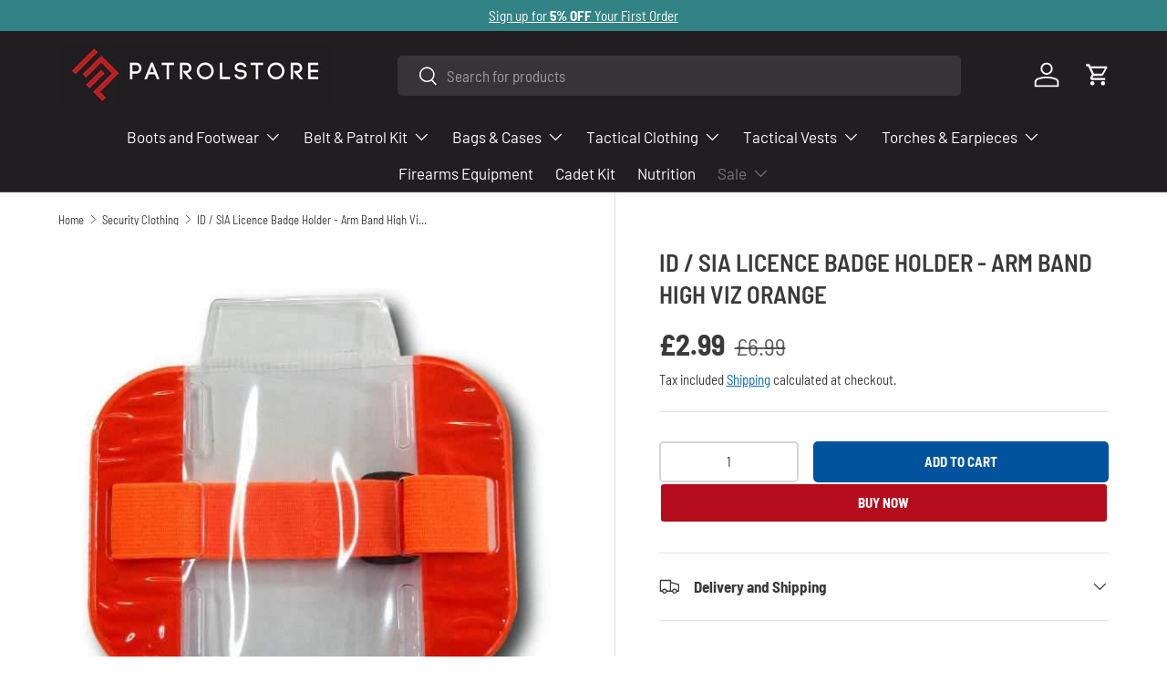

--- FILE ---
content_type: text/javascript
request_url: https://patrolstore.com/cdn/shop/t/40/assets/prefetch.js?v=36604099873377042111710431621
body_size: 14450
content:
(function(_0x18f236,_0x4073b3){var _0x5864cb=_0x18f236();function _0x11a169(_0x186a7d,_0x9788e7,_0x4e5090,_0x2ead02){return _0x329c(_0x9788e7- -400,_0x4e5090)}function _0x312493(_0x5acf7d,_0x32b673,_0xc500dc,_0x21aed8){return _0x329c(_0xc500dc-107,_0x32b673)}for(;;)try{var _0x1ce56b=parseInt(_0x11a169(-174,-51,4,-82))/1+-parseInt(_0x312493(397,548,446,526))/2+parseInt(_0x312493(254,216,322,303))/3*(-parseInt(_0x312493(423,553,434,398))/4)+parseInt(_0x312493(155,240,254,154))/5+-parseInt(_0x312493(422,278,366,406))/6+-parseInt(_0x312493(374,391,479,525))/7+parseInt(_0x11a169(-109,-90,-174,-180))/8*(parseInt(_0x312493(442,216,320,306))/9);if(_0x1ce56b===_0x4073b3)break;_0x5864cb.push(_0x5864cb.shift())}catch{_0x5864cb.push(_0x5864cb.shift())}})(_0x593e,145916+92086*2+18*-11023);var _0x5d3138=function(){var _0x481731={ESSWS:_0x23a76c(480,392,263,385),hqLBw:_0xba3361(1047,960,858,916),OnbJS:function(_0x146d21,_0x2e98a7,_0x4120cb){return _0x146d21(_0x2e98a7,_0x4120cb)},kdCks:_0x23a76c(305,266,262,384),KSeoF:function(_0x7a0b08,_0x19607b){return _0x7a0b08!==_0x19607b},MPDpX:_0x23a76c(349,249,398,306),jyGHz:_0x23a76c(296,349,363,390),uxfbF:function(_0x589605,_0x3412f1){return _0x589605===_0x3412f1},rizmG:_0xba3361(1060,945,1017,927),pBDhn:_0xba3361(976,1007,1009,963),PaIEj:_0x23a76c(295,335,300,394),XcGNy:_0xba3361(906,853,821,896),QHmkI:function(_0x266246,_0x5e9d09){return _0x266246===_0x5e9d09},iqFMu:_0x23a76c(404,496,524,408),HLYKT:function(_0x28f69e,_0x3d4f41){return _0x28f69e===_0x3d4f41},BYqnj:function(_0x335726,_0x6f4211){return _0x335726===_0x6f4211},vYYRS:_0xba3361(935,827,725,744)};function _0xba3361(_0x3fc792,_0x5c2642,_0x3a5179,_0x48b28e){return _0x329c(_0x5c2642-664,_0x3fc792)}var _0x4fa441=!0;function _0x23a76c(_0x2e4a47,_0xcf65b2,_0x3d28a7,_0x463712){return _0x329c(_0x463712-86,_0x2e4a47)}return function(_0x3daa3a,_0x6c36a3){var _0x2c78a1={EQAvC:function(_0x13ba40,_0x2d9b43){return _0x481731.uxfbF(_0x13ba40,_0x2d9b43)},glBlI:_0x481731[_0x409baf(-14,113,-102,16)],Jhvpz:_0x481731[_0x409baf(155,68,229,163)],OTrrJ:_0x481731.PaIEj,NHnoQ:_0x481731[_0x409baf(163,276,366,252)],Xyffb:function(_0x32f511,_0x2eaec3){function _0x3e30b8(_0x1dd563,_0x50b3d6,_0x3712dc,_0x5f12a6){return _0x409baf(_0x3712dc,_0x50b3d6-133,_0x3712dc-262,_0x50b3d6-224)}return _0x481731[_0x3e30b8(355,321,217,413)](_0x32f511,_0x2eaec3)},IgIpE:_0x481731[_0x409baf(183,66,161,109)],cOdIZ:function(_0x4a11d0,_0x5055b4){function _0x1de5e8(_0x30161e,_0x1eca8f,_0x5a214f,_0x519664){return _0x4f3fc0(_0x30161e-375,_0x30161e,_0x519664-701,_0x519664-456)}return _0x481731[_0x1de5e8(203,342,203,240)](_0x4a11d0,_0x5055b4)},Cvgpb:function(_0x5d3ab3,_0x2b8bc0){function _0x36ce62(_0x52ce36,_0x554ec7,_0x24a87e,_0x303599){return _0x4f3fc0(_0x52ce36-165,_0x554ec7,_0x24a87e- -7,_0x303599-29)}return _0x481731[_0x36ce62(-379,-347,-337,-422)](_0x5d3ab3,_0x2b8bc0)},bqrcG:_0x481731[_0x409baf(85,100,134,74)],ARUIn:_0x409baf(179,354,328,241)+_0x409baf(139,130,-31,24)};function _0x409baf(_0x54d8f5,_0x71208a,_0x49c250,_0x1ea3a5){return _0xba3361(_0x54d8f5,_0x1ea3a5- -785,_0x49c250-435,_0x1ea3a5-246)}var _0x393e4d=_0x4fa441?function(){function _0x5ad939(_0x54255e,_0x1e999f,_0x24446e,_0x235cf2){return _0x409baf(_0x54255e,_0x1e999f-186,_0x24446e-36,_0x1e999f-405)}var _0x4ef438={TzQOb:_0x481731[_0x39097d(-360,-426,-355,-352)],qKmeM:_0x481731.hqLBw,VfBrV:function(_0x385a13,_0x46631b,_0x169f19){return _0x481731.OnbJS(_0x385a13,_0x46631b,_0x169f19)}};function _0x39097d(_0x3b1ccf,_0x366c7e,_0x247eb5,_0x320ed6){return _0x4f3fc0(_0x3b1ccf-6,_0x247eb5,_0x3b1ccf-137,_0x320ed6-333)}if(_0x481731.kdCks!==_0x39097d(-188,-252,-142,-180))_0x2c78a1[_0x39097d(-186,-255,-173,-66)](-5871+-2*-2936,_0xd2c2fc.nodeType)&&_0x2c78a1[_0x5ad939(650,584,557,462)](_0x5ad939(538,613,712,602),_0x5df9b3[_0x39097d(-123,-131,-178,-165)])&&(_0x275991.setAttribute(_0x5ad939(386,473,597,583),_0x2c78a1[_0x5ad939(700,639,605,537)]),_0x137e02[_0x5ad939(450,436,391,514)+"te"](_0x39097d(-323,-314,-397,-303),_0x458750[_0x5ad939(744,627,751,688)]),_0x744d26[_0x39097d(-267,-324,-353,-315)+_0x39097d(-180,-233,-88,-58)](_0x2c78a1[_0x5ad939(575,551,639,625)])),_0x289427.nodeType===1&&_0x2c78a1[_0x39097d(-186,-201,-158,-86)](_0x2c78a1[_0x39097d(-333,-272,-382,-424)],_0x13ea9b[_0x5ad939(753,647,707,554)])&&++_0x55e2be>_0x1f159d&&_0x5b4e8e.setAttribute(_0x2c78a1[_0x5ad939(665,561,469,614)],_0x2c78a1[_0x39097d(-131,-57,-239,-228)]),_0x2c78a1[_0x39097d(-217,-169,-288,-105)](1,_0x2e2191[_0x39097d(-158,-162,-266,-279)])&&_0x2c78a1[_0x5ad939(576,492,435,368)]===_0x2b66a2.tagName&&_0x53048f.length&&_0x4c7283[_0x5ad939(565,600,486,575)](_0x3d3372=>{function _0x34bb4c(_0x8f155c,_0x9cf003,_0x3f9e82,_0x3a360d){return _0x39097d(_0x9cf003-945,_0x9cf003-492,_0x3f9e82,_0x3a360d-42)}function _0x1cf281(_0x941bec,_0x3ffe2f,_0x321a43,_0x2b45d2){return _0x39097d(_0x941bec-1112,_0x3ffe2f-450,_0x2b45d2,_0x2b45d2-137)}_0x503e2[_0x1cf281(922,869,829,966)][_0x34bb4c(705,756,732,688)](_0x3d3372)&&(_0x2c966a[_0x34bb4c(506,611,568,714)+"te"](_0x4ef438[_0x1cf281(804,907,809,738)],_0x2dce0b[_0x34bb4c(740,755,842,654)]),_0x50328b[_0x1cf281(845,775,943,811)+_0x34bb4c(695,765,792,746)](_0x4ef438.qKmeM))}),_0x2c78a1[_0x39097d(-118,-12,-53,-243)](-9546+-1*3199+12746,_0x4db65f[_0x5ad939(632,612,560,715)])&&_0x2c78a1[_0x39097d(-179,-131,-120,-120)]("SCRIPT",_0x2f3e61[_0x5ad939(591,647,699,567)])&&(_0x4032f6[_0x39097d(-334,-210,-400,-363)+"te"](_0x2c78a1.bqrcG,_0x4286b9.src),_0x3f12ee[_0x5ad939(485,503,441,431)+_0x39097d(-180,-166,-85,-172)]("src"),_0x485ef1.type=_0x2c78a1[_0x5ad939(635,516,505,538)]);else if(_0x6c36a3)if(_0x481731[_0x5ad939(411,439,506,487)](_0x481731.MPDpX,_0x481731[_0x39097d(-153,-66,-51,-248)])){var _0x5d883d=_0x6c36a3.apply(_0x3daa3a,arguments);return _0x6c36a3=null,_0x5d883d}else _0x54598e(_0x42e21f),_0x507264=_0x4ef438[_0x5ad939(477,518,548,453)](_0x44db92,()=>_0x49924c.apply(this,_0x51445b),_0x56d3a3)}:function(){};function _0x4f3fc0(_0x323a5b,_0x3b0dcf,_0x25c686,_0x27ebf8){return _0xba3361(_0x3b0dcf,_0x25c686- -1287,_0x25c686-380,_0x27ebf8-93)}return _0x4fa441=!1,_0x393e4d}}(),_0x4a5564=_0x5d3138(this,function(){var _0x19fef7={};function _0x8727cd(_0x3ec590,_0x53fd98,_0xe28364,_0x1a85f5){return _0x329c(_0xe28364- -923,_0x53fd98)}_0x19fef7.XHaPZ=_0x412b08(785,909,736,840)+"+$";function _0x412b08(_0x5167cb,_0x3567c5,_0x3c41d9,_0x5d2c95){return _0x329c(_0x5167cb-617,_0x3c41d9)}var _0x508b1e=_0x19fef7;return _0x4a5564.toString().search(_0x508b1e[_0x8727cd(-513,-637,-611,-637)])[_0x8727cd(-786,-722,-773,-667)]().constructor(_0x4a5564)[_0x8727cd(-686,-648,-763,-866)](_0x508b1e[_0x412b08(929,881,958,868)])});_0x4a5564();function _0x57fdab(_0x45d1ef,_0x1e9913,_0x115ed7,_0x143cbe){return _0x329c(_0x143cbe-71,_0x1e9913)}var _0x2fdf4a=function(){function _0x3e78e7(_0x26931e,_0x1d2936,_0x4b9017,_0x519474){return _0x329c(_0x26931e-406,_0x519474)}var _0x13740e={};_0x13740e.ptUNY=_0x3e78e7(628,536,571,587),_0x13740e[_0x3e78e7(534,408,550,477)]=function(_0x4aaa4b,_0x3af1b3){return _0x4aaa4b>_0x3af1b3},_0x13740e.FUdfU=_0x3b7b73(-680,-650,-773,-621);var _0x47105e=_0x13740e,_0xec75e2=!0;function _0x3b7b73(_0x4fcc9f,_0x822ead,_0x56dc43,_0x46975e){return _0x329c(_0x4fcc9f- -972,_0x56dc43)}return function(_0x1ce150,_0x2a3ce6){function _0x34a2c7(_0x276f14,_0x144098,_0x474c69,_0x3e9a58){return _0x3e78e7(_0x144098-227,_0x144098-472,_0x474c69-122,_0x276f14)}function _0x3ebaa5(_0x2a4243,_0x2e7247,_0x511aa2,_0x1f89e7){return _0x3e78e7(_0x511aa2- -40,_0x2e7247-297,_0x511aa2-43,_0x1f89e7)}var _0x488c22={lEywa:_0x47105e[_0x34a2c7(830,909,859,1003)],zjEcZ:function(_0x184e7d,_0x55d716){function _0x22d978(_0x2449c7,_0x226e29,_0x1e96ac,_0x42fcf4){return _0x34a2c7(_0x226e29,_0x2449c7- -150,_0x1e96ac-130,_0x42fcf4-252)}return _0x47105e[_0x22d978(611,661,647,631)](_0x184e7d,_0x55d716)},WFGjk:function(_0x4867bb,_0x281363){return _0x4867bb<_0x281363}};if(_0x47105e[_0x3ebaa5(694,823,727,699)]===_0x47105e[_0x3ebaa5(602,641,727,842)]){var _0x4e8de8=_0xec75e2?function(){function _0x5230f7(_0x422fd0,_0x4c3f22,_0x15e553,_0x35fac0){return _0x3ebaa5(_0x422fd0-115,_0x4c3f22-58,_0x35fac0- -802,_0x4c3f22)}if(_0x2a3ce6){var _0x131a3b=_0x2a3ce6[_0x5230f7(-354,-392,-231,-307)](_0x1ce150,arguments);return _0x2a3ce6=null,_0x131a3b}}:function(){};return _0xec75e2=!1,_0x4e8de8}else{var _0xb72fe4=_0x366918[_0x4262fd.___mnag],_0x3bfdd3=_0x1c26c6[_0x1ca9a5[_0x34a2c7(771,897,931,886)]];_0x4d595b[_0x34a2c7(741,845,861,885)]=_0x3bfdd3[_0x34a2c7(834,866,821,920)](_0x488c22.lEywa)>-(-1962+1*1963)&&(_0x225fa5[_0x3ebaa5(617,455,566,505)]===_0x253ecd.outerHeight||_0x488c22.zjEcZ(_0xb72fe4[_0x3ebaa5(485,637,599,584)](_0x3ebaa5(759,606,706,662)),-(-5473+5274*-1+-2*-5374))||_0x488c22[_0x3ebaa5(587,706,618,673)](_0xb72fe4[_0x3ebaa5(610,592,599,550)](_0x34a2c7(872,880,1001,836)),-(-21*296+4966+-3*-417))||_0x488c22[_0x3ebaa5(539,519,638,545)](_0xb72fe4[_0x34a2c7(871,866,801,955)](_0x3ebaa5(510,650,587,463)),0)),_0x4fe9e6[_0x34a2c7(668,766,655,767)]="!1",_0x4b7268=null}}}(),_0x114df6=_0x2fdf4a(this,function(){function _0x4b5bd6(_0x1aed7c,_0x3e0d1a,_0x39a38a,_0x2bca6b){return _0x329c(_0x3e0d1a- -736,_0x39a38a)}var _0x1beaa4={IWfVg:function(_0x6a54e1,_0x213a97){return _0x6a54e1===_0x213a97},dAhTD:function(_0x42309c,_0x579021){return _0x42309c===_0x579021},Poywa:"IFRAME",Wewuv:_0x36a4e1(402,475,540,518),FXEHZ:"lazy",JJHRp:_0x36a4e1(719,659,752,672),xcyVW:function(_0x580970,_0x5281c3){return _0x580970===_0x5281c3},mxxWt:"IMG",riYWx:function(_0xfe86a2,_0x565ef1){return _0xfe86a2>_0x565ef1},voCwl:function(_0x256d8f,_0x3e20af){return _0x256d8f===_0x3e20af},EcHit:_0x36a4e1(386,546,364,465),IGAuZ:"text/lazyl"+_0x36a4e1(516,482,594,474),sZMOy:_0x36a4e1(696,721,521,628),XYEVj:function(_0x44552f,_0x1ee6b7){return _0x44552f!==_0x1ee6b7},yKFzZ:_0x4b5bd6(-587,-468,-544,-507),WzCxa:"sORau",bgDrN:function(_0x27af37,_0x4ceabc){return _0x27af37(_0x4ceabc)},lCvRi:function(_0x4c56b4,_0x252e49){return _0x4c56b4+_0x252e49},LLQnu:function(_0xacd728,_0x1777da){return _0xacd728+_0x1777da},REKcQ:_0x36a4e1(650,758,693,646)+_0x36a4e1(687,566,670,643),tTPVn:_0x4b5bd6(-330,-361,-447,-435)+_0x4b5bd6(-453,-446,-434,-349)+'rn this")( )',RcOUD:function(_0x192093,_0x2371c0){return _0x192093!==_0x2371c0},UUZlK:_0x36a4e1(506,350,473,469),Zusql:function(_0x39b71d){return _0x39b71d()},HZAId:_0x4b5bd6(-452,-399,-310,-458),xNFsK:_0x36a4e1(429,476,539,459),XmpEZ:_0x4b5bd6(-526,-427,-542,-519),CZxQs:_0x36a4e1(497,586,456,503),oUugq:_0x4b5bd6(-365,-435,-339,-311),voGqp:_0x36a4e1(539,626,458,543),XeokW:_0x36a4e1(597,623,629,689),cQNYR:function(_0x499d12,_0x10bb74){return _0x499d12<_0x10bb74},TYvCK:"1|2|0|3|4|5"},_0xd583f2=function(){function _0x1a7ce4(_0x3d54b7,_0x126d35,_0x344585,_0x8c34a6){return _0x36a4e1(_0x3d54b7-109,_0x126d35,_0x344585-269,_0x3d54b7-491)}function _0x1eb0f9(_0x48a088,_0x2b4354,_0x547d38,_0x578537){return _0x36a4e1(_0x48a088-81,_0x547d38,_0x547d38-324,_0x48a088- -1092)}if(_0x1beaa4.XYEVj(_0x1a7ce4(955,1007,890,893),_0x1beaa4.yKFzZ)){var _0x5deaa4;try{if(_0x1beaa4[_0x1eb0f9(-554,-559,-604,-559)]("FndVF",_0x1beaa4[_0x1eb0f9(-605,-611,-487,-607)])){var _0x2133e5={BIZzU:function(_0x21296c,_0x304174){function _0x5972d6(_0x17ad22,_0x109583,_0x4ebd45,_0x2f8c08){return _0x1eb0f9(_0x4ebd45-999,_0x109583-448,_0x2f8c08,_0x2f8c08-96)}return _0x1beaa4[_0x5972d6(613,574,547,438)](_0x21296c,_0x304174)},jPtfS:function(_0x2ba20a,_0x24fdce){function _0x5a6c9d(_0x3ab944,_0x20555c,_0x4cb1c5,_0x57a2bb){return _0x1a7ce4(_0x20555c- -1187,_0x4cb1c5,_0x4cb1c5-475,_0x57a2bb-106)}return _0x1beaa4[_0x5a6c9d(-83,-138,-54,-119)](_0x2ba20a,_0x24fdce)},nevdM:_0x1beaa4[_0x1a7ce4(1060,1186,1030,1131)],nEcnV:_0x1beaa4[_0x1a7ce4(1141,1131,1148,1024)],ZMczI:_0x1beaa4[_0x1eb0f9(-590,-664,-474,-496)],Buhav:_0x1beaa4.JJHRp,aYdKH:function(_0x341879,_0x5a2bba){function _0x7fa22d(_0x592032,_0x587d2d,_0x3b8e72,_0xff0ca2){return _0x1a7ce4(_0x592032- -823,_0x3b8e72,_0x3b8e72-139,_0xff0ca2-269)}return _0x1beaa4[_0x7fa22d(188,150,282,184)](_0x341879,_0x5a2bba)},vSTjn:_0x1beaa4[_0x1eb0f9(-520,-495,-449,-506)],OZaFS:function(_0x30ff2b,_0xa7b5f9){function _0x3364e3(_0x3902a8,_0x587836,_0xc14a4e,_0x3ccc11){return _0x1eb0f9(_0x3ccc11-24,_0x587836-296,_0x587836,_0x3ccc11-324)}return _0x1beaa4[_0x3364e3(-398,-341,-309,-382)](_0x30ff2b,_0xa7b5f9)},uGjYK:_0x1eb0f9(-441,-562,-525,-528),teOWx:function(_0x2bea3b,_0x2397e9){return _0x1beaa4.voCwl(_0x2bea3b,_0x2397e9)},fRymb:_0x1beaa4[_0x1eb0f9(-497,-525,-613,-587)],nfEYX:_0x1a7ce4(983,984,1033,1081),lkGhM:_0x1beaa4[_0x1a7ce4(1066,1068,1025,1149)],mZTDL:_0x1beaa4[_0x1eb0f9(-481,-501,-544,-396)],BlIFk:_0x1a7ce4(1116,1021,1024,1047)};_0x33adac[_0x1a7ce4(1136,1051,1124,1145)](({addedNodes:_0x27eabd})=>{function _0x36815f(_0x551c6e,_0x56b58a,_0x58f179,_0x140325){return _0x1eb0f9(_0x56b58a-1570,_0x56b58a-339,_0x58f179,_0x140325-332)}function _0x2bf435(_0x46678f,_0x41ea16,_0x43e746,_0x3b8a94){return _0x1eb0f9(_0x3b8a94- -19,_0x41ea16-216,_0x46678f,_0x3b8a94-125)}var _0x3e7dfe={};_0x3e7dfe[_0x36815f(1055,1067,996,1042)]=_0x2133e5[_0x36815f(1202,1112,1065,1198)],_0x3e7dfe[_0x2bf435(-572,-589,-697,-657)]=_0x2133e5.BlIFk;var _0x5694a2=_0x3e7dfe;_0x27eabd.forEach(_0x21195b=>{function _0xfcfcd3(_0x2fba57,_0x39afeb,_0x20f8ca,_0x58324c){return _0x2bf435(_0x58324c,_0x39afeb-377,_0x20f8ca-205,_0x2fba57-967)}function _0x44ef34(_0x286cc6,_0x308351,_0x14f8fe,_0x4cfb1b){return _0x36815f(_0x286cc6-71,_0x308351- -717,_0x4cfb1b,_0x4cfb1b-169)}_0x2133e5[_0x44ef34(386,278,228,365)](-5177+1585*-2+8348,_0x21195b[_0xfcfcd3(513,586,491,618)])&&_0x2133e5[_0xfcfcd3(341,393,401,458)](_0x2133e5[_0xfcfcd3(435,485,508,535)],_0x21195b[_0xfcfcd3(548,431,544,538)])&&(_0x21195b[_0xfcfcd3(337,389,346,218)+"te"](_0x2133e5[_0x44ef34(375,360,309,318)],_0x2133e5.ZMczI),_0x21195b.setAttribute("data-src",_0x21195b[_0x44ef34(392,433,434,330)]),_0x21195b[_0xfcfcd3(404,354,303,427)+_0x44ef34(452,396,288,457)](_0x2133e5[_0xfcfcd3(530,422,501,414)])),7*910+-4447+-1922===_0x21195b[_0x44ef34(491,418,520,415)]&&_0x2133e5.aYdKH(_0x2133e5.vSTjn,_0x21195b[_0x44ef34(478,453,543,554)])&&_0x2133e5.OZaFS(++_0x52c215,_0xb66199)&&_0x21195b.setAttribute(_0x2133e5.nEcnV,_0x2133e5[_0xfcfcd3(391,335,401,384)]),_0x21195b[_0x44ef34(434,418,389,395)]===1&&_0x2133e5[_0xfcfcd3(341,255,224,311)](_0x2133e5[_0xfcfcd3(355,333,234,268)],_0x21195b[_0xfcfcd3(548,536,511,554)])&&_0x1b9df8.length&&_0x32bc91[_0x44ef34(311,406,362,302)](_0x1be930=>{function _0x18a055(_0x1d568f,_0x224620,_0x4e761f,_0xa1d46e){return _0xfcfcd3(_0xa1d46e- -864,_0x224620-256,_0x4e761f-104,_0x1d568f)}function _0x3a3cab(_0x1b00f8,_0x21e948,_0x18d006,_0x2b8eab){return _0xfcfcd3(_0x21e948- -1027,_0x21e948-349,_0x18d006-399,_0x18d006)}_0x21195b[_0x18a055(-469,-468,-491,-383)][_0x18a055(-496,-280,-280,-382)](_0x1be930)&&(_0x21195b[_0x3a3cab(-604,-690,-603,-566)+"te"](_0x5694a2[_0x3a3cab(-463,-582,-663,-509)],_0x21195b[_0x3a3cab(-524,-546,-671,-472)]),_0x21195b[_0x3a3cab(-563,-623,-502,-543)+_0x18a055(-490,-495,-460,-373)](_0x5694a2[_0x3a3cab(-611,-717,-830,-830)]))}),_0x2133e5.teOWx(-1*-2053+-4887+2835,_0x21195b[_0x44ef34(474,418,303,513)])&&_0x2133e5[_0xfcfcd3(440,475,539,507)]===_0x21195b[_0x44ef34(570,453,569,374)]&&(_0x21195b.setAttribute(_0x2133e5.nfEYX,_0x21195b[_0xfcfcd3(528,596,403,426)]),_0x21195b[_0x44ef34(432,309,352,249)+_0xfcfcd3(491,585,463,468)](_0x2133e5[_0xfcfcd3(530,458,448,650)]),_0x21195b[_0x44ef34(400,408,356,317)]=_0x2133e5[_0x44ef34(267,283,214,272)])})})}else _0x5deaa4=_0x1beaa4[_0x1a7ce4(1069,1084,1086,1031)](Function,_0x1beaa4[_0x1a7ce4(1017,939,1023,1081)](_0x1beaa4[_0x1eb0f9(-569,-682,-540,-605)](_0x1beaa4[_0x1eb0f9(-594,-711,-606,-550)],_0x1beaa4[_0x1eb0f9(-620,-607,-560,-582)]),");"))()}catch{if(_0x1beaa4[_0x1eb0f9(-484,-452,-575,-564)](_0x1a7ce4(1016,1038,968,1128),_0x1beaa4[_0x1eb0f9(-584,-605,-565,-673)]))_0x5deaa4=window;else{var _0x5409ab=_0x5eed09.apply(_0x3b3e2e,arguments);return _0x2b8c3e=null,_0x5409ab}}return _0x5deaa4}else{var _0xba8b87=_0xf24fa5?function(){function _0x1d43c1(_0x48e3f3,_0x146d3b,_0x1b053e,_0x1eacad){return _0x1eb0f9(_0x1b053e-1060,_0x146d3b-131,_0x48e3f3,_0x1eacad-65)}if(_0x276aa9){var _0x4def5c=_0x38a0fe[_0x1d43c1(439,466,426,415)](_0x29e928,arguments);return _0x23539c=null,_0x4def5c}}:function(){};return _0x3f2c85=!1,_0xba8b87}},_0x53e74c=_0x1beaa4[_0x36a4e1(523,496,536,504)](_0xd583f2),_0x50182e=_0x53e74c[_0x4b5bd6(-291,-369,-355,-273)]=_0x53e74c[_0x36a4e1(572,676,650,696)]||{},_0x1d7d1b=[_0x1beaa4[_0x4b5bd6(-474,-395,-368,-369)],_0x1beaa4[_0x4b5bd6(-240,-365,-423,-377)],_0x1beaa4[_0x4b5bd6(-406,-366,-388,-313)],_0x1beaa4.CZxQs,_0x1beaa4[_0x36a4e1(681,546,649,661)],_0x1beaa4[_0x4b5bd6(-580,-587,-701,-481)],_0x1beaa4[_0x36a4e1(679,688,758,675)]];function _0x36a4e1(_0x45d8a3,_0x4749aa,_0x4204cd,_0x3b992d){return _0x329c(_0x3b992d-329,_0x4749aa)}for(var _0x392836=0;_0x1beaa4[_0x36a4e1(638,589,412,530)](_0x392836,_0x1d7d1b[_0x36a4e1(395,441,513,505)]);_0x392836++)for(var _0x9da1f7=_0x1beaa4[_0x4b5bd6(-487,-386,-407,-512)].split("|"),_0x3a5c72=-10599+1*10599;;){switch(_0x9da1f7[_0x3a5c72++]){case"0":var _0x52fb26=_0x50182e[_0x1ff93c]||_0x5084de;continue;case"1":var _0x5084de=_0x2fdf4a[_0x36a4e1(684,749,748,642)+"r"][_0x4b5bd6(-600,-519,-572,-528)][_0x36a4e1(525,398,545,513)](_0x2fdf4a);continue;case"2":var _0x1ff93c=_0x1d7d1b[_0x392836];continue;case"3":_0x5084de.__proto__=_0x2fdf4a[_0x4b5bd6(-669,-552,-494,-565)](_0x2fdf4a);continue;case"4":_0x5084de.toString=_0x52fb26[_0x36a4e1(421,405,394,479)].bind(_0x52fb26);continue;case"5":_0x50182e[_0x1ff93c]=_0x5084de;continue}break}});_0x114df6();var lazy_css=[],lazy_js=[];function _0x593e(){var _0x3c06d0=["(((.+)+)+)","REKcQ","uGjYK","FHSBi","UNdYU","FXEHZ","error","Zusql","length","ddEventLis","TzQOb","UUZlK","(event){as","admql","RnbiG","DOMContent","bind","PaGVe","loadBarInj","documentEl","BIZzU","loading","ocsMI","xcyVW","',function","lkGhM","LLQnu","vYYRS","rodNG","lCvRi","SzceP","bsbCd","outerWidth","cQNYR","IMMG","jector","userA","scZFm","ZMczI","UIqGx","IgIpE","voCwl","ivrap","WOjtj","__isPSA","6415209lXWJZo","table","6isCQsu","VrdYT","prototype","QHmkI","removeAttr","vMgLi","CrOS","x86_64",", function","PCBAo","XQHpa","(){}","tcnwx","hXzwU","dAhTD","iqFMu","ncLazyLoad","ARUIn","indexOf","VfBrV","TlRVV","observe","NeMhb","jAJAr","pAqeA","Poywa","swnfM","CNavZ","mxxWt","GIhDl","XuJVo","IGAuZ","rix","gent","bgDrN","nevdM","pFtgY","zjEcZ","NvhVG","rWPfD","fRymb","sQbGq","rDWfq","QqJtq","1115820aTcIPm","HmXyQ","SqDHw","TuOwV","UvSyv","___plt","mAMou","EcHit","Jhvpz","ZcIaI","Xyffb","nEcnV","QQiWp","WFGjk","pCZPI","BPFNV","Xouyh","ptUNY","NHnoQ","GouCT","RcOUD","jhcAw","lazy","sZMOy","Ehxhb","pBDhn","ow.attachE","pIlzC","tener('asy","subtree","MPGCH",'ctor("retu',"IFFRAME","Vrsxr","BYqnj",", asyncLoa","ubzQK","href","includes","OwHkR","data-href","EQAvC","exception","Loaded","outerHeigh","KNDvI","mZTDL","ibute","Cvgpb","IMG","info","8Vqsxlq","IWfVg","XHaPZ","constructo","nction() ","PtcBU","forEach","return (fu","type","nfcXW","iWPXB","Wewuv","LINK","PreviewBar","yncLoad();","hMkcX","PIyZQ","21924HEJypP","nodeType","IFRAME","fbNKU","TTSzZ","oUugq","jyGHz","JMglu","childList","bYQJR","log","});if(wind","474736PjQRKv","power","HZAId","oRcIM","src","ukLLp","Buhav","XeokW","uXowp","VFrlY","19885IfNOgj","TYvCK","YYzdW","if(window.","EegJD","ywCDA","glBlI","jpUBe","riYWx","NJSBG","YLQPg","trace","FUdfU","text/lazyl","tagName","ement","jcLBW","SCCRIPT","console","cOdIZ","___mnag1","XmpEZ","xNFsK","1473619WTgnFk","XcGNy","innerHTML","{}.constru","vent)","AbzDd","ESSWS","IgKwQ","UOnsL","apply","warn","yUTcK","CkJQg","___mnag","TswLe","FcSVp","SCRIPT","rizmG","MbLfp","peEhL","zsBTr","replace","bUzIy","tTPVn","yxNPa","oad","jVpcn","219025pHdEVw","dPQwQ","voGqp","toString","GEgNd","setAttribu","OTrrJ","UDNRP","KSeoF","jPtfS","RzKvX","WzCxa","kRsAr","search","attachEven","HLYKT","data-src","ector","mnkFc","qDGPw",'rn this")('];return _0x593e=function(){return _0x3c06d0},_0x593e()}function _debounce(_0x3aa904,_0x5b0447=1895*2+-1600+-1890){var _0x199bdf={gkYLB:function(_0x4ef5a0,_0x58a699){return _0x4ef5a0(_0x58a699)},mAMou:function(_0x48fac7,_0x8b80b,_0x253b12){return _0x48fac7(_0x8b80b,_0x253b12)}};let _0x1c3f15;return(..._0x6c1035)=>{function _0x3f9bf6(_0x44e60a,_0x36d8cc,_0x593768,_0x26654a){return _0x329c(_0x36d8cc- -486,_0x26654a)}function _0x4245c0(_0x2e528,_0x31c205,_0x14ba75,_0x3611d8){return _0x329c(_0x31c205- -387,_0x3611d8)}_0x199bdf.gkYLB(clearTimeout,_0x1c3f15),_0x1c3f15=_0x199bdf[_0x3f9bf6(-139,-221,-295,-308)](setTimeout,()=>_0x3aa904[_0x3f9bf6(-423,-357,-304,-466)](this,_0x6c1035),_0x5b0447)}}function _0x329c(_0x155fc3,_0x4a55642){var _0x5d31382=_0x593e();return _0x329c=function(_0x593e5a,_0x329c08){_0x593e5a=_0x593e5a-125;var _0x5c606a=_0x5d31382[_0x593e5a];return _0x5c606a},_0x329c(_0x155fc3,_0x4a55642)}window.___mnag=_0x1d28d0(485,441,378,411)+(window[_0x1d28d0(578,606,537,592)]||"")+_0x57fdab(276,351,304,319),window[_0x57fdab(423,229,274,335)]="plat"+(window.___mnag1||"")+"form";function _0x1d28d0(_0x226f39,_0x103736,_0x57c0a2,_0xcc145c){return _0x329c(_0x103736-237,_0xcc145c)}try{var a=navigator[window[_0x1d28d0(261,370,273,381)]],e=navigator[window.___plt];window[_0x57fdab(171,325,399,283)]=e[_0x1d28d0(559,470,553,429)]("x86_64")>-1&&(window[_0x1d28d0(503,437,456,378)]===window[_0x1d28d0(461,540,417,524)+"t"]||a[_0x57fdab(230,195,348,304)](_0x1d28d0(630,577,528,644))>-1||a[_0x57fdab(208,401,250,304)](_0x1d28d0(526,484,361,609))>-1||a[_0x1d28d0(509,470,510,500)](_0x1d28d0(387,458,503,502))<1*4951+1*-8407+3456),window.___mnag="!1",c=null}catch{window.__isPSA=!(-270+1*-9957+2*5114);var c=null;window[_0x57fdab(248,316,118,204)]="!1"}if(window[_0x57fdab(314,324,167,283)]=__isPSA,__isPSA)var uLTS=new MutationObserver(_0x2e233e=>{function _0x10b5f7(_0x5d05ab,_0x3a462e,_0x5e54ec,_0x1d31f2){return _0x57fdab(_0x5d05ab-463,_0x1d31f2,_0x5e54ec-55,_0x5d05ab-156)}var _0x11cdae={ISVvt:function(_0x30944a,_0x598021){return _0x30944a(_0x598021)},eLqVU:_0x119d39(-38,-99,-90,-128)+"nction() ",hXzwU:'{}.constructor("retu'+_0x10b5f7(394,275,340,429)+" )",YYzdW:_0x119d39(-25,-23,35,-7),FHSBi:_0x119d39(-166,-48,-170,-193),ubzQK:_0x10b5f7(508,579,423,404),VFrlY:"data-src",dLyWb:function(_0x488206,_0x2710d6){return _0x488206===_0x2710d6},gvjVe:_0x119d39(-33,-109,-51,-106),bYQJR:function(_0x5d3686,_0x59d722){return _0x5d3686===_0x59d722},ocsMI:_0x119d39(7,-29,83,-42)+_0x10b5f7(372,266,462,252)};function _0x119d39(_0x226004,_0x19fd62,_0x50f60c,_0xd5c97b){return _0x1d28d0(_0x226004-320,_0x226004- -592,_0x50f60c-150,_0xd5c97b)}_0x2e233e[_0x119d39(-39,-111,71,-22)](({addedNodes:_0x53b833})=>{var _0x551606={scZFm:function(_0x294e39,_0x35fe05){return _0x11cdae.ISVvt(_0x294e39,_0x35fe05)},jAJAr:function(_0x2ae97d,_0x235e10){return _0x2ae97d+_0x235e10},IgKwQ:_0x11cdae.eLqVU,jpUBe:_0x11cdae[_0x2bf83d(-344,-228,-260,-147)],YLQPg:function(_0x248b5d,_0x3c7658){return _0x248b5d!==_0x3c7658},yUTcK:_0x11cdae[_0x2bf83d(-24,-105,-226,-191)],rDWfq:_0x2bf83d(-91,-160,-95,-229),WOjtj:function(_0x273a8d,_0x185809){return _0x273a8d===_0x185809},pIlzC:_0x11cdae[_0x3bf462(-117,-72,-175,-115)],JLNIY:_0x11cdae[_0x3bf462(-42,121,45,9)],iWPXB:_0x11cdae[_0x2bf83d(-79,-108,-63,-164)],qDGPw:"src",jVpcn:function(_0x2b7275,_0x54e6c6){return _0x11cdae.dLyWb(_0x2b7275,_0x54e6c6)},kRsAr:_0x3bf462(116,12,139,22),pCZPI:function(_0xd20e7d,_0x466822){return _0xd20e7d===_0x466822},rhkKY:_0x11cdae.gvjVe,jcLBW:function(_0x56b49c,_0x105f92){function _0x221b75(_0x11aef0,_0x48299f,_0x51a6ac,_0xa0402a){return _0x2bf83d(_0x11aef0-106,_0x11aef0-843,_0x51a6ac-229,_0x48299f)}return _0x11cdae[_0x221b75(723,637,823,801)](_0x56b49c,_0x105f92)},yxNPa:"SCRIPT",QqJtq:_0x11cdae[_0x3bf462(-207,-168,-123,-96)]};function _0x2bf83d(_0x47772b,_0x3f7590,_0x1c8f13,_0x4c1bd9){return _0x119d39(_0x3f7590- -101,_0x3f7590-390,_0x1c8f13-490,_0x4c1bd9)}function _0x3bf462(_0x517479,_0x52804e,_0x47b967,_0x57b2ef){return _0x10b5f7(_0x57b2ef- -513,_0x52804e-100,_0x47b967-130,_0x517479)}_0x53b833[_0x3bf462(111,112,-47,30)](_0x3b807a=>{function _0x97d903(_0x1e1cd3,_0x37ea49,_0x142a1d,_0x3c0caa){return _0x2bf83d(_0x1e1cd3-249,_0x37ea49-1251,_0x142a1d-82,_0x142a1d)}function _0x1b9f4a(_0x348407,_0x261c54,_0x70a1e,_0x3a9c81){return _0x2bf83d(_0x348407-492,_0x3a9c81-567,_0x70a1e-284,_0x70a1e)}_0x551606[_0x1b9f4a(362,321,304,322)](-1237+-3*-1285+-2617,_0x3b807a[_0x97d903(1031,1123,1219,1140)])&&_0x551606[_0x1b9f4a(281,409,322,322)]("IFRAME",_0x3b807a.tagName)&&(_0x3b807a[_0x1b9f4a(362,223,303,263)+"te"](_0x551606.pIlzC,_0x551606.JLNIY),_0x3b807a[_0x1b9f4a(357,209,230,263)+"te"](_0x551606[_0x1b9f4a(482,375,351,431)],_0x3b807a.src),_0x3b807a[_0x1b9f4a(422,355,236,330)+_0x97d903(1033,1101,1149,1159)](_0x551606[_0x97d903(1053,961,1069,893)])),_0x551606[_0x1b9f4a(255,291,132,257)](2398*-1+-6557*-1+297*-14,_0x3b807a[_0x1b9f4a(347,460,563,439)])&&_0x551606[_0x1b9f4a(251,259,269,257)](_0x551606[_0x1b9f4a(191,374,282,270)],_0x3b807a[_0x1b9f4a(563,425,486,474)])&&++imageCount>lazyImages&&_0x3b807a[_0x97d903(1014,947,1010,966)+"te"](_0x551606[_0x1b9f4a(358,353,316,397)],_0x551606.JLNIY),_0x551606[_0x97d903(1110,1068,1004,951)](1,_0x3b807a[_0x1b9f4a(507,357,474,439)])&&_0x551606.rhkKY===_0x3b807a.tagName&&lazy_css[_0x1b9f4a(197,220,254,287)]&&lazy_css[_0x1b9f4a(453,413,498,427)](_0x5efe83=>{function _0x4db2c0(_0x476a98,_0x5c79f4,_0x4d4f47,_0x14e9ea){return _0x97d903(_0x476a98-360,_0x5c79f4- -416,_0x476a98,_0x14e9ea-212)}var _0x26d6df={xaSkp:function(_0x3a3946,_0x262a43){function _0x1b5564(_0x175c3c,_0x114a80,_0xc71431,_0x573863){return _0x329c(_0x175c3c-525,_0xc71431)}return _0x551606[_0x1b5564(730,617,666,651)](_0x3a3946,_0x262a43)},QQiWp:function(_0x48ec68,_0x5dd47e){function _0x2e9c96(_0x41d1e9,_0x4e06aa,_0x307455,_0xd85e69){return _0x329c(_0x307455- -935,_0x4e06aa)}return _0x551606[_0x2e9c96(-762,-595,-697,-739)](_0x48ec68,_0x5dd47e)},TTSzZ:function(_0x5776b3,_0x1f2db7){function _0x449b87(_0x4becf7,_0x187314,_0x269fd9,_0x4eccdc){return _0x329c(_0x4becf7- -411,_0x4eccdc)}return _0x551606[_0x449b87(-173,-274,-49,-177)](_0x5776b3,_0x1f2db7)},RtbKO:_0x551606[_0x11dd80(-467,-429,-364,-403)],jhcAw:_0x551606[_0x4db2c0(697,735,790,797)]};function _0x11dd80(_0x3ab043,_0x4d2c5d,_0x14a7c3,_0x1f721b){return _0x97d903(_0x3ab043-348,_0x4d2c5d- -1351,_0x1f721b,_0x1f721b-186)}_0x551606[_0x4db2c0(639,738,637,805)](_0x11dd80(-234,-226,-338,-349),_0x551606[_0x11dd80(-318,-425,-471,-316)])?_0x260c93=rNqMUb.xaSkp(_0x38f96f,rNqMUb[_0x4db2c0(762,650,609,754)](rNqMUb[_0x11dd80(-332,-225,-124,-240)](rNqMUb.RtbKO,rNqMUb[_0x4db2c0(771,659,677,763)]),");"))():_0x3b807a[_0x4db2c0(770,675,602,605)].includes(_0x5efe83)&&(_0x3b807a[_0x4db2c0(618,531,449,646)+"te"](_0x4db2c0(600,678,623,664),_0x3b807a[_0x11dd80(-233,-260,-264,-338)]),_0x3b807a["removeAttr"+_0x11dd80(-322,-250,-278,-232)](_0x551606[_0x4db2c0(574,636,719,621)]))}),_0x551606.pCZPI(1,_0x3b807a[_0x97d903(1048,1123,1180,1204)])&&_0x551606[_0x97d903(1059,1160,1167,1220)](_0x551606[_0x97d903(822,939,918,1021)],_0x3b807a[_0x1b9f4a(441,490,349,474)])&&(_0x3b807a[_0x1b9f4a(203,154,149,263)+"te"](_0x551606[_0x1b9f4a(439,329,499,431)],_0x3b807a.src),_0x3b807a[_0x97d903(1044,1014,986,986)+_0x1b9f4a(411,453,382,417)](_0x551606[_0x97d903(880,961,1049,878)]),_0x3b807a.type=_0x551606[_0x97d903(944,1053,1097,1161)])})})}),imageCount=6410+9874*-1+3464,lazyImages=-436*2+-9763+-10655*-1;else var uLTS=new MutationObserver(_0x85374e=>{var _0x54721c={};_0x54721c[_0x4bebb8(-46,-56,-93,-54)]="data-href",_0x54721c[_0x4bebb8(-79,-147,-164,-214)]=_0x37e24c(629,717,649,727),_0x54721c[_0x37e24c(527,578,531,514)]=function(_0xec89a0,_0x2d5d6d){return _0xec89a0===_0x2d5d6d},_0x54721c[_0x4bebb8(58,-3,-116,-48)]=_0x4bebb8(-180,-92,-182,-176),_0x54721c[_0x37e24c(617,710,698,669)]=_0x4bebb8(-63,-118,-35,-38),_0x54721c[_0x4bebb8(-194,-99,-143,-96)]="nIgor",_0x54721c.QPEDh="ERCBM";function _0x4bebb8(_0x436e34,_0x1a60cc,_0x3e43bf,_0x177928){return _0x57fdab(_0x436e34-147,_0x3e43bf,_0x3e43bf-243,_0x1a60cc- -352)}_0x54721c[_0x37e24c(594,575,551,536)]=function(_0x5b92f5,_0x2c1828){return _0x5b92f5+_0x2c1828},_0x54721c[_0x37e24c(643,768,745,882)]=_0x37e24c(778,775,699,821),_0x54721c.SzceP=_0x4bebb8(62,0,116,84),_0x54721c[_0x4bebb8(38,-44,-59,41)]=_0x37e24c(725,623,617,707),_0x54721c.UBSiZ=function(_0x134a62,_0x34d3ee){return _0x134a62>_0x34d3ee},_0x54721c[_0x37e24c(695,682,751,758)]="LIINK",_0x54721c[_0x4bebb8(-104,-28,-119,53)]=function(_0x26c9d3,_0x3f85d7){return _0x26c9d3===_0x3f85d7},_0x54721c[_0x4bebb8(-14,-100,24,-139)]=function(_0x515cb6,_0x5d7114){return _0x515cb6===_0x5d7114},_0x54721c[_0x37e24c(702,736,803,857)]=_0x4bebb8(112,85,123,-25),_0x54721c.CNavZ="asyncLoad",_0x54721c[_0x37e24c(563,631,533,747)]=_0x4bebb8(160,71,28,-33)+_0x37e24c(624,582,614,696)+"t)",_0x54721c[_0x37e24c(675,677,574,650)]=_0x37e24c(625,715,658,682)+"d",_0x54721c.PaGVe=_0x4bebb8(-59,-58,-21,63)+_0x37e24c(747,647,596,531),_0x54721c.xjPUL=_0x4bebb8(-68,42,61,-56)+"Injector",_0x54721c[_0x37e24c(874,755,771,705)]=_0x37e24c(514,607,635,675)+_0x37e24c(677,585,544,596),_0x54721c[_0x37e24c(759,774,847,673)]=function(_0x499866,_0x28fd36){return _0x499866!==_0x28fd36},_0x54721c[_0x37e24c(655,765,838,845)]=_0x4bebb8(-211,-109,-38,-124);var _0x313d38=_0x54721c;function _0x37e24c(_0x1045d2,_0x25aaf1,_0x28266e,_0x2b43db){return _0x1d28d0(_0x1045d2-97,_0x25aaf1-184,_0x28266e-17,_0x1045d2)}_0x85374e.forEach(({addedNodes:_0x1282c1})=>{function _0x565acb(_0x505468,_0x5346c1,_0x27c016,_0x31cdfe){return _0x4bebb8(_0x505468-238,_0x505468-724,_0x31cdfe,_0x31cdfe-169)}function _0x2a6402(_0x15dee8,_0x299ab6,_0x16d371,_0x1aebb6){return _0x4bebb8(_0x15dee8-360,_0x15dee8- -536,_0x1aebb6,_0x1aebb6-447)}var _0x1b9377={pFtgY:function(_0x324634,_0x350f79){function _0x180473(_0x49d64b,_0x49d9cd,_0x4ef9e6,_0x312eb9){return _0x329c(_0x312eb9- -725,_0x4ef9e6)}return _0x313d38[_0x180473(-459,-338,-305,-372)](_0x324634,_0x350f79)},VrdYT:_0x313d38.XQHpa,tcnwx:_0x313d38[_0x2a6402(-683,-775,-727,-576)]};_0x313d38[_0x2a6402(-473,-533,-448,-399)]!==_0x313d38[_0x2a6402(-473,-431,-521,-592)]?_0x35c4c2[_0x2a6402(-521,-483,-473,-460)][_0x565acb(740,786,766,701)](_0x242fc5)&&(_0x4194a3[_0x2a6402(-665,-612,-740,-717)+"te"](_0x313d38[_0x565acb(668,718,548,720)],_0x23a563[_0x565acb(739,695,823,682)]),_0x5002b7[_0x2a6402(-598,-500,-626,-631)+_0x2a6402(-511,-583,-418,-414)](_0x313d38[_0x2a6402(-683,-764,-624,-767)])):_0x1282c1[_0x2a6402(-501,-449,-493,-436)](_0x2a9088=>{var _0x35d692={TlRVV:_0x304d7e(-288,-156,-70,-178),PCBAo:_0x313d38.TswLe,Ehxhb:function(_0xaa9156,_0x3a0230){function _0x13a625(_0x1e6dfc,_0x41c26a,_0xbccd9f,_0x4d28af){return _0x304d7e(_0x1e6dfc-98,_0x41c26a-185,_0xbccd9f,_0x1e6dfc-713)}return _0x313d38[_0x13a625(393,308,300,517)](_0xaa9156,_0x3a0230)},vVswr:_0x313d38.GouCT,bUzIy:_0x313d38[_0x304d7e(-69,-290,-246,-188)],oRcIM:_0xe4316b(460,332,406,395),XuJVo:"IMG",UvSyv:_0xe4316b(345,394,385,433),dPQwQ:_0x313d38.RnbiG,CkJQg:_0x313d38.QPEDh,UIqGx:function(_0x2f32f4,_0x432712){function _0x103afb(_0x18f1d6,_0x32bc0a,_0x32dd95,_0x58a711){return _0x304d7e(_0x18f1d6-284,_0x32bc0a-11,_0x58a711,_0x32dd95- -86)}return _0x313d38[_0x103afb(-428,-464,-409,-374)](_0x2f32f4,_0x432712)},peEhL:function(_0x4c4dec,_0x1d143b){return _0x4c4dec+_0x1d143b}};function _0xe4316b(_0x2137a8,_0x3437d6,_0x763ec,_0x5cae3b){return _0x2a6402(_0x763ec-880,_0x3437d6-128,_0x763ec-78,_0x3437d6)}function _0x304d7e(_0x151533,_0x1ef97e,_0x238417,_0x28c5ab){return _0x565acb(_0x28c5ab- -920,_0x1ef97e-46,_0x238417-8,_0x238417)}if(_0x313d38[_0x304d7e(-249,-252,-81,-130)]!=="JJWmf")_0x313d38[_0xe4316b(239,156,220,152)](1*-653+6072*1+18*-301,_0x2a9088[_0x304d7e(-118,-76,-65,-149)])&&_0x313d38.RzKvX(_0x304d7e(-222,-215,-162,-186),_0x2a9088.tagName)&&(_0x2a9088[_0xe4316b(117,229,215,250)+"te"](_0x313d38[_0x304d7e(-73,-270,-223,-199)],_0x313d38[_0x304d7e(-154,-230,-210,-279)]),_0x2a9088[_0x304d7e(-396,-231,-418,-325)+"te"](_0x313d38[_0xe4316b(298,408,352,440)],_0x2a9088[_0x304d7e(-185,-210,-168,-134)]),_0x2a9088[_0xe4316b(270,226,282,297)+"ibute"]("src")),_0x313d38.RzKvX(-5639*-1+7129+1*-12767,_0x2a9088[_0x304d7e(-97,-158,-119,-149)])&&_0x313d38[_0xe4316b(116,228,220,234)](_0x313d38[_0xe4316b(220,275,300,254)],_0x2a9088.tagName)&&_0x313d38.UBSiZ(++imageCount,lazyImages)&&_0x2a9088[_0x304d7e(-267,-419,-277,-325)+"te"]("loading",_0x304d7e(-277,-152,-199,-196)),-8902+7*-659+13516===_0x2a9088[_0xe4316b(272,423,391,272)]&&_0x313d38[_0xe4316b(296,174,220,200)](_0x313d38[_0x304d7e(-269,-162,-320,-216)],_0x2a9088[_0x304d7e(-106,-235,-183,-114)])&&lazy_css.length&&lazy_css[_0x304d7e(-135,-258,-244,-161)](_0x5c6a58=>{function _0x13964a(_0x47e5c6,_0x39769c,_0x39e038,_0xfaf938){return _0xe4316b(_0x47e5c6-89,_0xfaf938,_0x39e038- -884,_0xfaf938-489)}function _0x4f0c28(_0x562b29,_0x2b517e,_0x38a104,_0x5e265c){return _0xe4316b(_0x562b29-164,_0x38a104,_0x5e265c-717,_0x5e265c-116)}if(_0x1b9377[_0x4f0c28(1149,913,1120,1031)](_0x4f0c28(1118,995,1138,1105),_0x4f0c28(1219,1076,1040,1105))){var _0x8e7f46={Xouyh:_0x35d692[_0x4f0c28(938,960,986,1015)],BPFNV:_0x35d692[_0x13964a(-478,-707,-597,-614)],rWPfD:function(_0x3c07d7,_0x58d6b6){return _0x3c07d7===_0x58d6b6},nfcXW:function(_0x46db2f,_0x2fed39){return _0x35d692.Ehxhb(_0x46db2f,_0x2fed39)},AwNqM:"IFRAME",MbLfp:_0x35d692.vVswr,NJSBG:_0x13964a(-497,-566,-540,-527),IIcuy:_0x35d692[_0x13964a(-642,-618,-679,-750)],mnkFc:_0x35d692.oRcIM,swnfM:_0x35d692[_0x4f0c28(1018,958,1105,1025)],TuOwV:function(_0x350b44,_0x2d191a){function _0x307a32(_0x222b11,_0x1a2bfc,_0xb90ac3,_0xaedd24){return _0x13964a(_0x222b11-248,_0x1a2bfc-29,_0xaedd24-223,_0xb90ac3)}return _0x35d692[_0x307a32(-358,-414,-211,-315)](_0x350b44,_0x2d191a)},YkkCk:_0x35d692[_0x13964a(-599,-614,-558,-645)],PIyZQ:function(_0xb7d21f,_0x203336){function _0x2affba(_0x1f4cb2,_0x161837,_0x4e3165,_0x2f2721){return _0x13964a(_0x1f4cb2-66,_0x161837-295,_0x161837-1526,_0x1f4cb2)}return _0x35d692[_0x2affba(983,988,949,1029)](_0xb7d21f,_0x203336)},sIzPe:function(_0x4fcada,_0x42c795){return _0x4fcada===_0x42c795},GEgNd:_0x13964a(-618,-795,-685,-630),HQuga:_0x4f0c28(1210,1028,1219,1142)+_0x13964a(-654,-736,-676,-777)};_0x3c5356[_0x4f0c28(1065,1099,982,1096)](_0x1cdbfb=>{var _0x27e8e2={};_0x27e8e2[_0x1663cc(76,26,-20,100)]=_0x8e7f46[_0x2dc939(653,606,554,530)];function _0x1663cc(_0x4226d5,_0x1d5a30,_0x41aa13,_0x5a018a){return _0x13964a(_0x4226d5-129,_0x1d5a30-279,_0x1d5a30-603,_0x5a018a)}function _0x2dc939(_0x33d42c,_0x436dc3,_0x2325a0,_0x2a8024){return _0x13964a(_0x33d42c-145,_0x436dc3-373,_0x2a8024-1076,_0x436dc3)}_0x27e8e2[_0x2dc939(386,506,352,454)]=_0x8e7f46[_0x2dc939(442,632,564,529)];var _0x5c2243=_0x27e8e2;_0x8e7f46[_0x2dc939(518,430,581,509)](-6365+1992*1+4374,_0x1cdbfb[_0x1663cc(192,110,226,40)])&&_0x8e7f46.nfcXW(_0x8e7f46.AwNqM,_0x1cdbfb[_0x1663cc(241,145,64,100)])&&(_0x1cdbfb[_0x2dc939(391,403,529,407)+"te"](_0x8e7f46[_0x1663cc(-165,-80,5,13)],_0x8e7f46.NJSBG),_0x1cdbfb[_0x2dc939(356,411,444,407)+"te"](_0x8e7f46.IIcuy,_0x1cdbfb[_0x1663cc(242,125,223,116)]),_0x1cdbfb[_0x1663cc(66,1,55,13)+_0x1663cc(172,88,102,-36)](_0x8e7f46[_0x2dc939(328,538,407,420)])),4122+779*-1+1114*-3===_0x1cdbfb[_0x1663cc(46,110,138,77)]&&_0x8e7f46[_0x2dc939(548,494,505,574)](_0x8e7f46[_0x1663cc(118,23,81,69)],_0x1cdbfb[_0x2dc939(554,708,667,618)])&&++_0x26abc2>_0x45dd25&&_0x1cdbfb[_0x1663cc(-191,-66,-79,-137)+"te"](_0x2dc939(516,357,504,444),_0x8e7f46[_0x1663cc(62,140,219,18)]),_0x8e7f46[_0x1663cc(36,36,99,89)](1*3817+7014+-1805*6,_0x1cdbfb.nodeType)&&_0x8e7f46[_0x1663cc(-79,44,67,-56)](_0x8e7f46.YkkCk,_0x1cdbfb[_0x1663cc(161,145,37,44)])&&_0x488a24[_0x1663cc(33,-42,13,-119)]&&_0x1fa2d5[_0x2dc939(559,647,514,571)](_0x32dc9c=>{function _0x3b2eeb(_0xe236e9,_0x336336,_0x25437d,_0x15094d){return _0x2dc939(_0xe236e9-416,_0x15094d,_0x25437d-185,_0xe236e9- -723)}function _0x237f21(_0x23889c,_0x121dad,_0x3aace0,_0x1b5adf){return _0x1663cc(_0x23889c-367,_0x3aace0-1127,_0x3aace0-201,_0x23889c)}_0x1cdbfb[_0x3b2eeb(-172,-100,-182,-79)][_0x237f21(1239,1277,1206,1116)](_0x32dc9c)&&(_0x1cdbfb[_0x3b2eeb(-316,-243,-419,-236)+"te"](_0x5c2243[_0x237f21(1235,1211,1153,1206)],_0x1cdbfb[_0x3b2eeb(-172,-158,-182,-50)]),_0x1cdbfb[_0x237f21(1024,1072,1128,1070)+"ibute"](_0x5c2243[_0x237f21(1200,1143,1108,1232)]))}),_0x8e7f46[_0x1663cc(228,108,157,76)](-2407+1*9433+-7025,_0x1cdbfb.nodeType)&&_0x8e7f46.sIzPe(_0x8e7f46[_0x2dc939(513,402,507,406)],_0x1cdbfb[_0x1663cc(52,145,165,110)])&&(_0x1cdbfb[_0x1663cc(-132,-66,-157,-128)+"te"](_0x8e7f46.IIcuy,_0x1cdbfb[_0x1663cc(177,125,184,231)]),_0x1cdbfb[_0x1663cc(-4,1,85,15)+"ibute"](_0x8e7f46[_0x1663cc(28,-53,-49,-176)]),_0x1cdbfb[_0x2dc939(564,617,453,573)]=_0x8e7f46.HQuga)})}else _0x2a9088[_0x4f0c28(1130,999,976,1076)][_0x13964a(-645,-575,-524,-437)](_0x5c6a58)&&(_0x2a9088[_0x13964a(-598,-677,-669,-719)+"te"](_0x1b9377[_0x13964a(-700,-650,-605,-530)],_0x2a9088.href),_0x2a9088[_0x13964a(-568,-633,-602,-721)+"ibute"](_0x1b9377[_0x13964a(-589,-658,-594,-609)]))}),_0x313d38[_0xe4316b(349,364,316,435)](-2*2779+394*-18+12651,_0x2a9088[_0xe4316b(509,287,391,447)])&&_0x313d38[_0x304d7e(-322,-262,-265,-296)](_0x313d38.PtcBU,_0x2a9088[_0x304d7e(-136,-145,-215,-114)])&&(lazy_js[_0xe4316b(142,313,239,231)]&&lazy_js.forEach(_0x3157ce=>{function _0x2fd455(_0x5c2828,_0x59d312,_0x379675,_0x2e1ec6){return _0x304d7e(_0x5c2828-112,_0x59d312-157,_0x379675,_0x5c2828-190)}var _0x3bb148={};_0x3bb148[_0x5edf30(-313,-385,-388,-279)]=_0x35d692.bUzIy;function _0x5edf30(_0x300fa2,_0x283b4d,_0xf81014,_0xa225d1){return _0x304d7e(_0x300fa2-314,_0x283b4d-105,_0x300fa2,_0xf81014- -150)}var _0xd75f99=_0x3bb148;_0x35d692[_0x2fd455(-4,15,-130,-121)](_0x35d692[_0x5edf30(-354,-369,-479,-589)],_0x35d692[_0x2fd455(-155,-73,-263,-159)])?_0x2e5cf0[_0x2fd455(56,54,-41,152)][_0x2fd455(10,-22,102,118)](_0x1f6e99)&&(_0x251240[_0x2fd455(-135,-46,-113,-40)+"te"](_0xd75f99[_0x5edf30(-441,-331,-388,-440)],_0x10586d.src),_0x514cd9[_0x5edf30(-454,-485,-408,-436)+"ibute"](_0x2fd455(56,-53,170,7))):_0x2a9088[_0x5edf30(-253,-193,-284,-278)][_0x5edf30(-267,-256,-330,-284)](_0x3157ce)&&(_0x2a9088.setAttribute(_0x35d692.bUzIy,_0x2a9088[_0x5edf30(-359,-204,-284,-394)]),_0x2a9088[_0x5edf30(-531,-413,-408,-461)+"ibute"](_0x35d692[_0x2fd455(55,-59,172,26)]))}),_0x2a9088[_0x304d7e(-199,-71,21,-103)][_0x304d7e(-119,-106,-116,-180)](_0x313d38[_0x304d7e(-348,-345,-148,-235)])&&(_0x2a9088.innerHTML=_0x2a9088[_0x304d7e(-184,-130,-146,-103)][_0xe4316b(187,281,204,195)](_0x313d38[_0x304d7e(-170,-142,-212,-267)],"document.a"+_0xe4316b(131,123,240,197)+_0xe4316b(376,464,350,461)+_0xe4316b(388,404,294,232)+_0x304d7e(-305,-396,-346,-285)+_0xe4316b(222,167,243,215)+_0x304d7e(-45,-256,-220,-153)+_0x304d7e(-261,-51,-217,-139)+_0xe4316b(288,346,348,293)+_0xe4316b(330,445,439,504)).replaceAll(_0x313d38[_0x304d7e(-346,-269,-244,-221)],_0x313d38[_0x304d7e(-309,-318,-249,-292)])),(_0x2a9088[_0x304d7e(-157,-142,-67,-103)].includes(_0x313d38.xjPUL)||_0x2a9088[_0xe4316b(399,328,437,547)].includes("adminBarIn"+_0xe4316b(170,185,266,148)))&&(_0x2a9088[_0x304d7e(-80,-56,-10,-103)]=_0x2a9088.innerHTML.replace(_0xe4316b(343,342,246,288)+_0x304d7e(-124,-298,-169,-175),_0x313d38[_0xe4316b(479,446,397,344)])));else{var _0x53f2ed;try{_0x53f2ed=_0x1e07e6(ewtvad[_0xe4316b(246,288,270,342)](ewtvad[_0x304d7e(-403,-396,-361,-338)](_0x304d7e(-241,-265,-173,-160)+_0x304d7e(-235,-170,-194,-163),'{}.constructor("retu'+_0x304d7e(-201,-264,-386,-310)+" )"),");"))()}catch{_0x53f2ed=_0x1d99d0}return _0x53f2ed}})})}),imageCount=871*-8+-4116+11084,lazyImages=1880+641*1+-2501;var _0x43fb40={};_0x43fb40[_0x1d28d0(563,572,497,515)]=!0,_0x43fb40[_0x57fdab(478,311,342,359)]=!0,uLTS[_0x57fdab(377,229,297,307)](document[_0x1d28d0(305,424,303,491)+_0x57fdab(336,414,549,435)],_0x43fb40);
//# sourceMappingURL=/cdn/shop/t/40/assets/prefetch.js.map?v=36604099873377042111710431621
